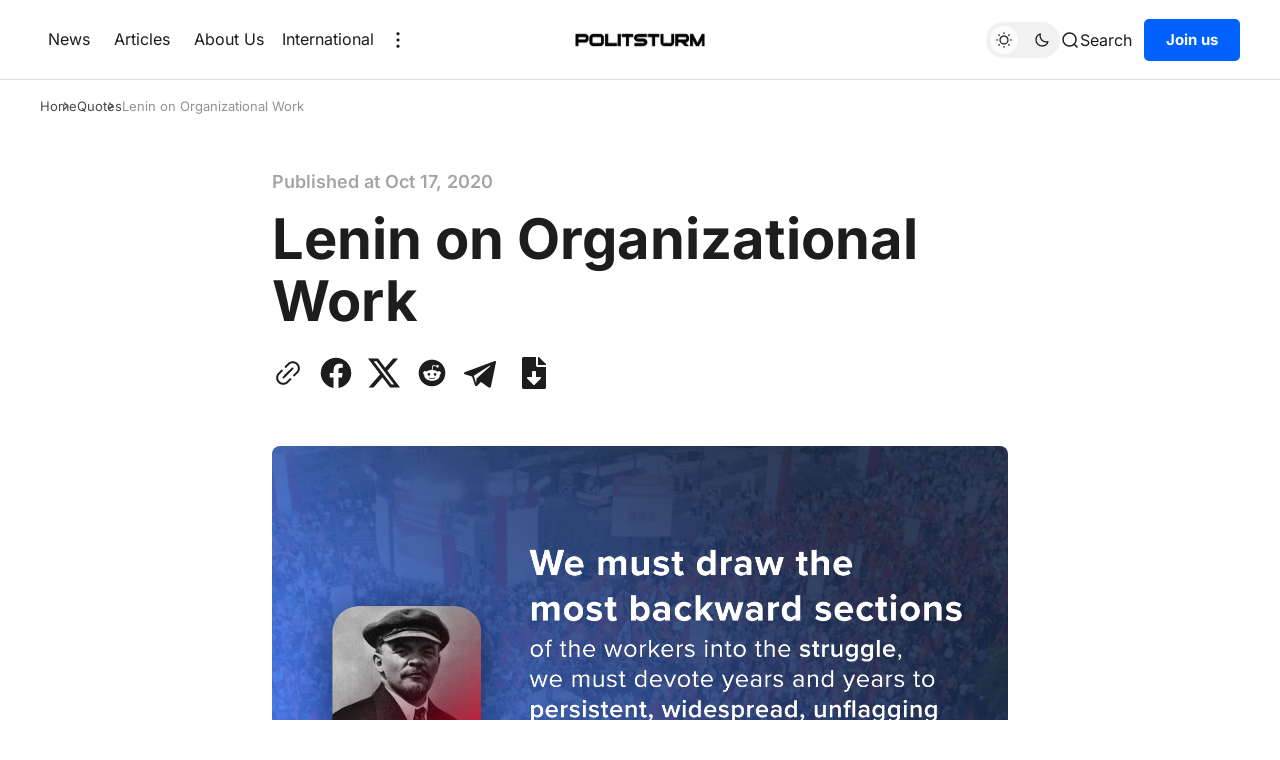

--- FILE ---
content_type: text/html; charset=utf-8
request_url: https://us.politsturm.com/lenin-on-organizational-work
body_size: 10378
content:
<!DOCTYPE html>
<html lang="en-US" data-color-scheme="light">
<head>
    <meta charset="UTF-8">
    
    <link rel="preload" as="font" type="font/woff2" href="/static/files/inter-latin-400-normal.woff2" crossorigin="anonymous" />
    <link rel="preload" as="font" type="font/woff2" href="/static/files/inter-latin-600-normal.woff2" crossorigin="anonymous" />
    <link rel="preload" as="font" type="font/woff2" href="/static/files/inter-latin-700-normal.woff2" crossorigin="anonymous" />
    <title>Lenin on Organizational Work</title>
    <meta name="description" content="We must draw the most backward sections of the workers into the struggle, we must devote years and years to persistent, widespread, unflagging propaganda, agitation and organizational work, building up and reinforcing all forms of proletarian unions and organisations">
    <meta property="og:site_name" content="Politsturm">
    <meta property="og:type" content="website">
    <meta property="og:title" content="Lenin on Organizational Work">
    <meta property="og:description" content="We must draw the most backward sections of the workers into the struggle, we must devote years and years to persistent, widespread, unflagging propaganda, agitation and organizational work, building up and reinforcing all forms of proletarian unions and organisations">
    <meta property="og:image" content="https://d20onx9acoummj.cloudfront.net/2020/10/Quote-9.png">
    <meta name="twitter:card" content="summary_large_image">
    <meta name="twitter:title" content="Lenin on Organizational Work">
    <meta name="twitter:description" content="We must draw the most backward sections of the workers into the struggle, we must devote years and years to persistent, widespread, unflagging propaganda, agitation and organizational work, building up and reinforcing all forms of proletarian unions and organisations">
    <meta name="twitter:image" content="https://d20onx9acoummj.cloudfront.net/2020/10/Quote-9.png">
    <meta property="og:image:width" content="1500">
    <meta property="og:image:height" content="800">
    <meta name="viewport" content="width=device-width, initial-scale=1">

    
    <link rel="stylesheet" type="text/css" href="/static/index-443db1cdf1f07203a981802990820877.css">
    <link rel="icon" type="image/x-icon" href="https://d20onx9acoummj.cloudfront.net/images/2022/11/ico4.png">

    <script src="https://telegram.org/js/telegram-web-app.js"></script>
    
    
    <script defer="defer" src="/static/downloadPosts.js"></script>
    

    <script>
        (function(){
            const savedColorScheme = localStorage.getItem("color-scheme")
            const rootElem = document.querySelector("html");

            if(savedColorScheme) {
                rootElem.setAttribute("data-color-scheme", savedColorScheme);
            } else {
                const prefersUsersScheme = window.matchMedia("(prefers-color-scheme: dark)").matches ? "dark" : "light";
                rootElem.setAttribute("data-color-scheme", prefersUsersScheme);
            }
        })();
    </script>
    <script defer="defer" src="/static/index-f70dad499d76f9049f11289e8ed55a08.js"></script>
</head>
<body>
    <div class="gh-viewport">
        <header id="gh-head" class="gh-head">
    <div class="gh-head-inner gh-container">
        <div class="gh-head-menu">
    <ul class="nav">
        
        <li><a href="/tag/news/">News</a></li>
        
        <li><a href="/tag/articles/">Articles</a></li>
        
        <li><a href="/about-us/">About Us</a></li>
        

        <li class="gh-subnav-icon show">
            International
            <ul class="gh-header-subnav">
                
                <li class="nav-intiernatsional gh-subnav-item">
                    <a href="https://politsturm.com/">Politsturm Russia</a>
                </li>
                
                <li class="nav-intiernatsional gh-subnav-item">
                    <a href="https://ua.politsturm.com/">Politsturm Ukraine</a>
                </li>
                
                <li class="nav-intiernatsional gh-subnav-item">
                    <a href="https://rs.politsturm.com">Politsturm Serbia</a>
                </li>
                
            </ul>
        </li>

        
            <li class="gh-subnav-icon show">
                <svg width="20" height="20" viewBox="0 0 20 20" fill="none" xmlns="http://www.w3.org/2000/svg">
                    <path d="M10 5.375C10.8975 5.375 11.625 4.64746 11.625 3.75C11.625 2.85254 10.8975 2.125 10 2.125C9.10254 2.125 8.375 2.85254 8.375 3.75C8.375 4.64746 9.10254 5.375 10 5.375Z"
                        fill="#1D1D1F"></path>
                    <path d="M10 11.625C10.8975 11.625 11.625 10.8975 11.625 10C11.625 9.10254 10.8975 8.375 10 8.375C9.10254 8.375 8.375 9.10254 8.375 10C8.375 10.8975 9.10254 11.625 10 11.625Z"
                        fill="#1D1D1F"></path>
                    <path d="M10 17.875C10.8975 17.875 11.625 17.1475 11.625 16.25C11.625 15.3525 10.8975 14.625 10 14.625C9.10254 14.625 8.375 15.3525 8.375 16.25C8.375 17.1475 9.10254 17.875 10 17.875Z"
                        fill="#1D1D1F"></path>
                </svg>
                <ul class="gh-header-subnav">
                    
                        <li class="nav-intiernatsional gh-subnav-item">
                            <a href="/tag/posters/">Posters</a>
                        </li>
                    
                        <li class="nav-intiernatsional gh-subnav-item">
                            <a href="/program/">Program</a>
                        </li>
                    
                        <li class="nav-intiernatsional gh-subnav-item">
                            <a href="/support">Support</a>
                        </li>
                    
                </ul>
            </li>
        
    </ul>
</div>

        <div class="gh-head-brand-socials-wrapper">
            <button class="gh-burger-btn" aria-label="Menu">
                <svg width="40" height="40" viewBox="0 0 40 40" fill="none" xmlns="http://www.w3.org/2000/svg">
                    <path d="M8 16H32" stroke="#1D1D1F" stroke-width="1.5" stroke-linecap="round"></path>
                    <path d="M8 24H24" stroke="#1D1D1F" stroke-width="1.5" stroke-linecap="round"></path>
                </svg>
            </button>
        </div>

        <div class="gh-head-brand">
            <a class="gh-site-logo gh-site-logo-has-DM-logo" href="/" aria-label="Home">
                <img src="https://d20onx9acoummj.cloudfront.net/2023/08/5454545.webp" alt="Политштурм icon" class="gh-site-logo-img-dark-mode">
                <img src="https://d20onx9acoummj.cloudfront.net/2023/08/675858588.webp" alt="Политштурм icon" class="gh-site-logo-img">
            </a>
        </div>

        <div class="gh-head-actions">
            <div class="gh-head-actions-list">
                <button class="gh-dark-mode-toggle-btn" aria-label="Toggle theme">
                    <svg width="18" height="18" viewBox="0 0 18 18" fill="none" xmlns="http://www.w3.org/2000/svg" class="gh-sun-icon">
                        <path d="M8.99999 2.2966V1.80005M8.99999 16.2001V15.7035M15.7034 9.00005H16.2M1.79999 9.00005H2.29654M13.7405 4.26005L14.0916 3.90894M3.90836 14.0912L4.25947 13.7401M13.7405 13.74L14.0916 14.0912M3.90836 3.9089L4.25947 4.26002M12.9627 8.97289C12.9627 11.1668 11.1842 12.9453 8.99029 12.9453C6.79639 12.9453 5.01788 11.1668 5.01788 8.97289C5.01788 6.77899 6.79639 5.00048 8.99029 5.00048C11.1842 5.00048 12.9627 6.77899 12.9627 8.97289Z"
                            stroke="#1D1D1F" stroke-width="1.3" stroke-linecap="round"></path>
                    </svg>
                    <svg width="18" height="18" viewBox="0 0 18 18" fill="none" xmlns="http://www.w3.org/2000/svg" class="gh-moon-icon">
                        <path d="M15 10.6498C14.4361 10.8208 13.8378 10.9128 13.218 10.9128C9.83172 10.9128 7.0866 8.16764 7.0866 4.78131C7.0866 4.16179 7.17848 3.56372 7.34936 3C4.8322 3.76338 3 6.10197 3 8.86851C3 12.2548 5.74511 15 9.13138 15C11.8981 15 14.2369 13.1674 15 10.6498Z"
                            stroke="#1D1D1F" stroke-width="1.3" stroke-linejoin="round"></path>
                    </svg>
                </button>
                <button class="gh-search js-search-button" title="Search" data-ghost-search="">
                     <svg
    width="20"
    height="20"
    viewBox="0 0 20 20"
    fill="none"
    xmlns="http://www.w3.org/2000/svg"
>
    <path
        d="M14.1057 14.2L17 17M16.0667 9.53333C16.0667 13.1416 13.1416 16.0667 9.53333 16.0667C5.92507 16.0667 3 13.1416 3 9.53333C3 5.92507 5.92507 3 9.53333 3C13.1416 3 16.0667 5.92507 16.0667 9.53333Z"
        stroke="#1D1D1F"
        stroke-width="1.5"
        stroke-linecap="round"
    />
</svg>
                    <span>Search</span>
                </button>
                
    <a class="gh-main-button gh-member-button" href="https://docs.google.com/forms/d/e/1FAIpQLSdPySwTpwMcX0f3qlBlDZ3adYeOPkztpF4JvbHK1jX-CLXFKA/viewform">Join us</a>

            </div>
        </div>

    </div>
    <div class="gh-mobile-menu">
    <div class="gh-mobile-menu__header">
        <a class="gh-site-logo gh-site-logo-has-DM-logo" href="/" aria-label="Home">
            <img src="https://d20onx9acoummj.cloudfront.net/2023/08/675858588.webp" alt="icon" class="gh-site-logo-img">
            <img src="https://d20onx9acoummj.cloudfront.net/2023/08/5454545.webp" alt="icon" class="gh-site-logo-img-dark-mode">
        </a>
        <button class="gh-mobile-menu__close-btn js-close-mobile-menu-btn" aria-label="Close menu">
            <svg width="24" height="24" viewBox="0 0 24 24" fill="none" xmlns="http://www.w3.org/2000/svg">
    <path d="M19 5L5 19M19 19L5 5" stroke="#1D1D1F" stroke-width="2" stroke-linecap="round" />
</svg>
        </button>
    </div>
    <div class="gh-mobile-menu-main">
        <nav class="gh-mobile-menu__nav">
            <ul class="gh-mobile-menu__nav-list">
                
                    <li class="gh-mobile-menu__nav-item">
                        <a href="/tag/news/">
                            News
                        </a>
                    </li>
                
                    <li class="gh-mobile-menu__nav-item">
                        <a href="/tag/articles/">
                            Articles
                        </a>
                    </li>
                
                    <li class="gh-mobile-menu__nav-item">
                        <a href="/about-us/">
                            About Us
                        </a>
                    </li>
                
                    <li class="gh-mobile-menu__nav-item">
                        <a href="/tag/posters/">
                            Posters
                        </a>
                    </li>
                
                    <li class="gh-mobile-menu__nav-item">
                        <a href="/program/">
                            Program
                        </a>
                    </li>
                
                    <li class="gh-mobile-menu__nav-item">
                        <a href="/support">
                            Support
                        </a>
                    </li>
                
                
                    <li class="gh-mobile-menu__nav-item">
                        <a href="https://politsturm.com/">
                            Politsturm Russia
                        </a>
                    </li>
                
                    <li class="gh-mobile-menu__nav-item">
                        <a href="https://ua.politsturm.com/">
                            Politsturm Ukraine
                        </a>
                    </li>
                
                    <li class="gh-mobile-menu__nav-item">
                        <a href="https://rs.politsturm.com">
                            Politsturm Serbia
                        </a>
                    </li>
                
                <li>
                    
    <a class="gh-main-button gh-member-button" href="https://docs.google.com/forms/d/e/1FAIpQLSdPySwTpwMcX0f3qlBlDZ3adYeOPkztpF4JvbHK1jX-CLXFKA/viewform">Join us</a>

                </li>
            </ul>
        </nav>
    </div>
    <div class="gh-mobile-menu__footer">
        <div class="gh-social-icons">
    
        <a href="https://www.facebook.com/PolitsturmIntl" target="_blank" rel="noopener noreferrer" aria-label="Politsturm on Facebook">
            <svg width="28" height="28" viewBox="0 0 28 28" fill="none" xmlns="http://www.w3.org/2000/svg">
<path d="M14 0.666748C6.63596 0.666748 0.666626 6.63608 0.666626 14.0001C0.666626 20.6547 5.54262 26.1707 11.9173 27.1721V17.8534H8.53063V14.0001H11.9173V11.0627C11.9173 7.72141 13.9066 5.87608 16.9533 5.87608C18.412 5.87608 19.9373 6.13608 19.9373 6.13608V9.41608H18.2573C16.6 9.41608 16.084 10.4441 16.084 11.4987V14.0001H19.7813L19.1906 17.8534H16.084V27.1721C22.4573 26.1721 27.3333 20.6534 27.3333 14.0001C27.3333 6.63608 21.364 0.666748 14 0.666748Z" fill="#1D1D1F"/>
</svg>
        </a>
    

    
        <a href="https://twitter.com/PolitsturmInter" target="_blank" rel="noopener noreferrer" aria-label="Politsturm on Twitter">
            <svg xmlns="http://www.w3.org/2000/svg" width="16" height="16" fill="currentColor" class="bi bi-twitter-x"
    viewBox="0 0 16 16">
    <path
        d="M12.6.75h2.454l-5.36 6.142L16 15.25h-4.937l-3.867-5.07-4.425 5.07H.316l5.733-6.57L0 .75h5.063l3.495 4.633L12.601.75Zm-.86 13.028h1.36L4.323 2.145H2.865z" />
</svg>
        </a>
    

    
        <a href="https://t.me/politsturm_international" target="_blank" rel="noopener noreferrer" aria-label="Politsturm on Telegram">
            <svg
  width="24px"
  height="24px"
  version="1.1"
  xmlns="http://www.w3.org/2000/svg"
  style="
    fill-rule: evenodd;
    clip-rule: evenodd;
    stroke-linejoin: round;
    stroke-miterlimit: 1.41421;
  "
  viewBox="0 0 24 24"
>
  <path
    d="M18.384,22.779c0.322,0.228 0.737,0.285 1.107,0.145c0.37,-0.141 0.642,-0.457 0.724,-0.84c0.869,-4.084 2.977,-14.421 3.768,-18.136c0.06,-0.28 -0.04,-0.571 -0.26,-0.758c-0.22,-0.187 -0.525,-0.241 -0.797,-0.14c-4.193,1.552 -17.106,6.397 -22.384,8.35c-0.335,0.124 -0.553,0.446 -0.542,0.799c0.012,0.354 0.25,0.661 0.593,0.764c2.367,0.708 5.474,1.693 5.474,1.693c0,0 1.452,4.385 2.209,6.615c0.095,0.28 0.314,0.5 0.603,0.576c0.288,0.075 0.596,-0.004 0.811,-0.207c1.216,-1.148 3.096,-2.923 3.096,-2.923c0,0 3.572,2.619 5.598,4.062Zm-11.01,-8.677l1.679,5.538l0.373,-3.507c0,0 6.487,-5.851 10.185,-9.186c0.108,-0.098 0.123,-0.262 0.033,-0.377c-0.089,-0.115 -0.253,-0.142 -0.376,-0.064c-4.286,2.737 -11.894,7.596 -11.894,7.596Z"
  />
</svg>
        </a>
    

    
        <a href="https://www.youtube.com/@PS_Inter" target="_blank" rel="noopener noreferrer" aria-label="Politsturm on YouTube">
            <svg xmlns="http://www.w3.org/2000/svg" width="24" height="24" viewBox="0 0 24 24"><path d="M12 0c-6.627 0-12 5.373-12 12s5.373 12 12 12 12-5.373 12-12-5.373-12-12-12zm4.441 16.892c-2.102.144-6.784.144-8.883 0-2.276-.156-2.541-1.27-2.558-4.892.017-3.629.285-4.736 2.558-4.892 2.099-.144 6.782-.144 8.883 0 2.277.156 2.541 1.27 2.559 4.892-.018 3.629-.285 4.736-2.559 4.892zm-6.441-7.234l4.917 2.338-4.917 2.346v-4.684z"/></svg>
        </a>
    

    

    

    
        <a href="https://discord.gg/pvfeUYg" target="_blank" rel="noopener noreferrer" aria-label="Politsturm on Discord">
            <svg xmlns="http://www.w3.org/2000/svg" x="0px" y="0px" width="100" height="100" viewBox="0 0 50 50">
<path d="M 41.625 10.769531 C 37.644531 7.566406 31.347656 7.023438 31.078125 7.003906 C 30.660156 6.96875 30.261719 7.203125 30.089844 7.589844 C 30.074219 7.613281 29.9375 7.929688 29.785156 8.421875 C 32.417969 8.867188 35.652344 9.761719 38.578125 11.578125 C 39.046875 11.867188 39.191406 12.484375 38.902344 12.953125 C 38.710938 13.261719 38.386719 13.429688 38.050781 13.429688 C 37.871094 13.429688 37.6875 13.378906 37.523438 13.277344 C 32.492188 10.15625 26.210938 10 25 10 C 23.789063 10 17.503906 10.15625 12.476563 13.277344 C 12.007813 13.570313 11.390625 13.425781 11.101563 12.957031 C 10.808594 12.484375 10.953125 11.871094 11.421875 11.578125 C 14.347656 9.765625 17.582031 8.867188 20.214844 8.425781 C 20.0625 7.929688 19.925781 7.617188 19.914063 7.589844 C 19.738281 7.203125 19.34375 6.960938 18.921875 7.003906 C 18.652344 7.023438 12.355469 7.566406 8.320313 10.8125 C 6.214844 12.761719 2 24.152344 2 34 C 2 34.175781 2.046875 34.34375 2.132813 34.496094 C 5.039063 39.605469 12.972656 40.941406 14.78125 41 C 14.789063 41 14.800781 41 14.8125 41 C 15.132813 41 15.433594 40.847656 15.621094 40.589844 L 17.449219 38.074219 C 12.515625 36.800781 9.996094 34.636719 9.851563 34.507813 C 9.4375 34.144531 9.398438 33.511719 9.765625 33.097656 C 10.128906 32.683594 10.761719 32.644531 11.175781 33.007813 C 11.234375 33.0625 15.875 37 25 37 C 34.140625 37 38.78125 33.046875 38.828125 33.007813 C 39.242188 32.648438 39.871094 32.683594 40.238281 33.101563 C 40.601563 33.515625 40.5625 34.144531 40.148438 34.507813 C 40.003906 34.636719 37.484375 36.800781 32.550781 38.074219 L 34.378906 40.589844 C 34.566406 40.847656 34.867188 41 35.1875 41 C 35.199219 41 35.210938 41 35.21875 41 C 37.027344 40.941406 44.960938 39.605469 47.867188 34.496094 C 47.953125 34.34375 48 34.175781 48 34 C 48 24.152344 43.785156 12.761719 41.625 10.769531 Z M 18.5 30 C 16.566406 30 15 28.210938 15 26 C 15 23.789063 16.566406 22 18.5 22 C 20.433594 22 22 23.789063 22 26 C 22 28.210938 20.433594 30 18.5 30 Z M 31.5 30 C 29.566406 30 28 28.210938 28 26 C 28 23.789063 29.566406 22 31.5 22 C 33.433594 22 35 23.789063 35 26 C 35 28.210938 33.433594 30 31.5 30 Z"></path>
</svg>
        </a>
    

    
        <a href="https://www.reddit.com/r/Politsturm/" target="_blank" rel="noopener noreferrer" aria-label="Politsturm on Reddit">
            <svg width="32" height="32" viewBox="0 0 32 32" fill="none" xmlns="http://www.w3.org/2000/svg">
<path d="M16.0013 29.3334C8.6375 29.3334 2.66797 23.3638 2.66797 16.0001C2.66797 8.63628 8.6375 2.66675 16.0013 2.66675C23.3651 2.66675 29.3347 8.63628 29.3347 16.0001C29.3347 23.3638 23.3651 29.3334 16.0013 29.3334ZM24.8947 16.0001C24.8667 15.2334 24.3909 14.5547 23.6797 14.2667C22.9687 13.9789 22.1548 14.1355 21.6013 14.6667C20.0845 13.6357 18.3016 13.0661 16.468 13.0267L17.3347 8.86675L20.188 9.46675C20.258 10.1181 20.7909 10.622 21.4452 10.6557C22.0993 10.6894 22.6812 10.2428 22.8177 9.60204C22.9543 8.96133 22.6051 8.31634 21.994 8.08034C21.3829 7.84432 20.6908 8.08723 20.3613 8.65341L17.0947 8.00008C16.9867 7.9764 16.8739 7.99692 16.7811 8.05704C16.6884 8.11716 16.6237 8.21189 16.6013 8.32008L15.6147 12.9467C13.7585 12.9747 11.951 13.5447 10.4146 14.5867C9.85296 14.0582 9.03224 13.9111 8.322 14.2118C7.61176 14.5123 7.14592 15.2038 7.13422 15.975C7.12253 16.7461 7.56717 17.4514 8.26797 17.7734C8.25296 17.9687 8.25296 18.1647 8.26797 18.3601C8.26797 21.3467 11.748 23.7734 16.0413 23.7734C20.3347 23.7734 23.8147 21.3467 23.8147 18.3601C23.8296 18.1647 23.8296 17.9687 23.8147 17.7734C24.4861 17.4397 24.9063 16.7498 24.8947 16.0001ZM11.5613 17.3334C11.5613 16.597 12.1582 16.0001 12.8946 16.0001C13.6311 16.0001 14.228 16.597 14.228 17.3334C14.228 18.0698 13.6311 18.6667 12.8946 18.6667C12.541 18.6667 12.2019 18.5262 11.9518 18.2762C11.7018 18.0262 11.5613 17.687 11.5613 17.3334ZM19.308 21.0001C18.362 21.713 17.1981 22.0758 16.0147 22.0267C14.8312 22.0758 13.6673 21.713 12.7213 21.0001C12.6038 20.857 12.6141 20.6481 12.745 20.5171C12.8759 20.3862 13.0848 20.3759 13.228 20.4934C14.0296 21.0814 15.0081 21.3778 16.0013 21.3334C16.9957 21.3875 17.9788 21.1006 18.788 20.5201C18.8832 20.4271 19.0208 20.3922 19.1489 20.4282C19.2769 20.4643 19.3761 20.5659 19.4089 20.6949C19.4417 20.8238 19.4032 20.9605 19.308 21.0534V21.0001ZM19.068 18.7201C18.3316 18.7201 17.7347 18.1231 17.7347 17.3867C17.7347 16.6503 18.3316 16.0534 19.068 16.0534C19.8044 16.0534 20.4013 16.6503 20.4013 17.3867C20.416 17.7518 20.2801 18.107 20.0256 18.369C19.7709 18.6311 19.42 18.7774 19.0547 18.7734L19.068 18.7201Z" fill="#1D1D1F"/>
</svg>
        </a>
    
</div>
        <button class="gh-dark-mode-toggle-btn" aria-label="Toggle theme">
            <svg
    width="18"
    height="18"
    viewBox="0 0 18 18"
    fill="none"
    xmlns="http://www.w3.org/2000/svg"
    class="gh-sun-icon"
>
    <path
        d="M8.99999 2.2966V1.80005M8.99999 16.2001V15.7035M15.7034 9.00005H16.2M1.79999 9.00005H2.29654M13.7405 4.26005L14.0916 3.90894M3.90836 14.0912L4.25947 13.7401M13.7405 13.74L14.0916 14.0912M3.90836 3.9089L4.25947 4.26002M12.9627 8.97289C12.9627 11.1668 11.1842 12.9453 8.99029 12.9453C6.79639 12.9453 5.01788 11.1668 5.01788 8.97289C5.01788 6.77899 6.79639 5.00048 8.99029 5.00048C11.1842 5.00048 12.9627 6.77899 12.9627 8.97289Z"
        stroke="#1D1D1F"
        stroke-width="1.3"
        stroke-linecap="round"
    />
</svg>
            <svg
    width="18"
    height="18"
    viewBox="0 0 18 18"
    fill="none"
    xmlns="http://www.w3.org/2000/svg"
    class="gh-moon-icon"
>
    <path
        d="M15 10.6498C14.4361 10.8208 13.8378 10.9128 13.218 10.9128C9.83172 10.9128 7.0866 8.16764 7.0866 4.78131C7.0866 4.16179 7.17848 3.56372 7.34936 3C4.8322 3.76338 3 6.10197 3 8.86851C3 12.2548 5.74511 15 9.13138 15C11.8981 15 14.2369 13.1674 15 10.6498Z"
        stroke="#1D1D1F"
        stroke-width="1.3"
        stroke-linejoin="round"
    />
</svg>
        </button>
    </div>
</div>
    <div class="gh-overlay"></div>
</header>
        <div id="content">
            
    <main class="gh-container gh-article-page-wrapper gh-article-page-base-wrapper">
        
            <ul class="gh-breadcrumbs">
    <li class="gh-breadcrumb-item"><a href="/">Home</a></li>
    
        <li class="gh-breadcrumb-item">
            <a href="/tag/quotes/">
                Quotes
            </a>
        </li>
    
    <li class="gh-breadcrumb-item">
        <a href="/lenin-on-organizational-work">
            
                Lenin on Organizational Work
            
        </a>
    </li>
</ul>
        

        <article class="gh-article-page post gh-read-next-post tag-quotes">
            <div class="gh-article-page-header">
                <div class="gh-article-page-header__info">
                    
                        <span class="gh-post-meta">Published at
                            <time datetime="2020-10-17">Oct 17, 2020</time>
                        </span>
                    

                    
                </div>
                <h1 class="gh-article-page-heading">Lenin on Organizational Work</h1>
                    
                    
                    
                
                    
                    <div class="gh-article-page-share-block">
    <button class="gh-article-share-btn copyToClipboardBtn" aria-label="Copy link to clipboard">
        <svg width="32" height="32" fill="none" viewbox="0 0 32 32" xmlns="http://www.w3.org/2000/svg">
    <path
        d="M19.92 4.271a7.21 7.21 0 0 0-2.832 1.017c-.615.385-1.224.938-2.934 2.665-1.531 1.546-1.614 1.657-1.549 2.06.069.425.608.92 1.001.92.11 0 .267-.025.349-.056.082-.031.941-.842 1.91-1.802.969-.961 1.882-1.833 2.028-1.939.529-.381 1.326-.718 2-.845.441-.083 1.364-.082 1.814.001a5.106 5.106 0 0 1 2.752 1.502c.627.649.993 1.292 1.26 2.216.102.353.121.543.121 1.243 0 .909-.078 1.298-.399 2.006-.33.727-.612 1.064-2.435 2.902-.975.984-1.798 1.855-1.829 1.937a1.16 1.16 0 0 0-.057.35c0 .392.496.931.92 1 .403.066.514-.018 2.06-1.549a72.228 72.228 0 0 0 1.908-1.945c1.254-1.4 1.835-2.883 1.84-4.701.005-1.879-.651-3.499-1.965-4.857a7.057 7.057 0 0 0-3.758-2.048c-.559-.107-1.645-.144-2.205-.077m.133 6.272c-.219.103-9.32 9.174-9.488 9.457-.165.278-.149.614.045.92.224.353.537.547.884.547.242 0 .31-.028.564-.224.451-.35 9.199-9.14 9.304-9.35.118-.233.116-.599-.004-.788-.356-.562-.851-.775-1.305-.562m-10.56 2.072c-.217.096-3.532 3.402-3.903 3.892a7.085 7.085 0 0 0-1.187 2.34c-.198.684-.252 1.091-.253 1.9-.001 1.899.654 3.503 1.994 4.884 1.426 1.469 3.096 2.177 5.109 2.166 1.108-.007 2.03-.21 2.958-.653.913-.436 1.177-.656 3.161-2.629 1.034-1.028 1.916-1.946 1.96-2.04.124-.26.101-.503-.073-.778-.336-.53-.846-.723-1.298-.491-.096.048-.978.885-1.961 1.859-.983.975-1.903 1.85-2.044 1.945a5.26 5.26 0 0 1-1.682.707c-.628.13-1.74.111-2.301-.04-.882-.237-1.555-.623-2.246-1.289-.756-.728-1.154-1.389-1.445-2.394-.103-.357-.122-.545-.122-1.247 0-.703.019-.89.122-1.248a5.463 5.463 0 0 1 .739-1.57c.138-.196 1.037-1.148 1.998-2.116.961-.968 1.773-1.828 1.804-1.91.103-.27.068-.534-.104-.794-.308-.466-.823-.673-1.226-.494"
        fill-rule="evenodd" fill="#000" />
</svg>
        <span class="copyToClipboardBtn__success">Link copied!</span>
        <span class="copyToClipboardBtn__fail">Copy failed!</span>
    </button>
    
        <a class="gh-article-share-btn gh-article-share-btn--facebook" href="https://www.facebook.com/sharer.php?u=https://us.politsturm.com/lenin-on-organizational-work" target="_blank" rel="noopener" aria-label="Share on Facebook">
            <svg width="28" height="28" viewBox="0 0 28 28" fill="none" xmlns="http://www.w3.org/2000/svg">
<path d="M14 0.666748C6.63596 0.666748 0.666626 6.63608 0.666626 14.0001C0.666626 20.6547 5.54262 26.1707 11.9173 27.1721V17.8534H8.53063V14.0001H11.9173V11.0627C11.9173 7.72141 13.9066 5.87608 16.9533 5.87608C18.412 5.87608 19.9373 6.13608 19.9373 6.13608V9.41608H18.2573C16.6 9.41608 16.084 10.4441 16.084 11.4987V14.0001H19.7813L19.1906 17.8534H16.084V27.1721C22.4573 26.1721 27.3333 20.6534 27.3333 14.0001C27.3333 6.63608 21.364 0.666748 14 0.666748Z" fill="#1D1D1F"/>
</svg>
        </a>
    
    
        <a class="gh-article-share-btn" href="https://twitter.com/intent/tweet?url=https://us.politsturm.com/lenin-on-organizational-work&amp;text=Lenin%20on%20Organizational%20Work" target="_blank" rel="noopener" aria-label="Share on Twitter">
            <svg xmlns="http://www.w3.org/2000/svg" width="16" height="16" fill="currentColor" class="bi bi-twitter-x"
    viewBox="0 0 16 16">
    <path
        d="M12.6.75h2.454l-5.36 6.142L16 15.25h-4.937l-3.867-5.07-4.425 5.07H.316l5.733-6.57L0 .75h5.063l3.495 4.633L12.601.75Zm-.86 13.028h1.36L4.323 2.145H2.865z" />
</svg>
        </a>
    
    
        <a class="gh-article-share-btn" href="https://reddit.com/submit?url=https://us.politsturm.com/lenin-on-organizational-work&amp;media=&amp;description=Lenin%20on%20Organizational%20Work" target="_blank" rel="noopener" data-pin-do="none" aria-label="Share on Reddit">
            <svg width="32" height="32" viewBox="0 0 32 32" fill="none" xmlns="http://www.w3.org/2000/svg">
<path d="M16.0013 29.3334C8.6375 29.3334 2.66797 23.3638 2.66797 16.0001C2.66797 8.63628 8.6375 2.66675 16.0013 2.66675C23.3651 2.66675 29.3347 8.63628 29.3347 16.0001C29.3347 23.3638 23.3651 29.3334 16.0013 29.3334ZM24.8947 16.0001C24.8667 15.2334 24.3909 14.5547 23.6797 14.2667C22.9687 13.9789 22.1548 14.1355 21.6013 14.6667C20.0845 13.6357 18.3016 13.0661 16.468 13.0267L17.3347 8.86675L20.188 9.46675C20.258 10.1181 20.7909 10.622 21.4452 10.6557C22.0993 10.6894 22.6812 10.2428 22.8177 9.60204C22.9543 8.96133 22.6051 8.31634 21.994 8.08034C21.3829 7.84432 20.6908 8.08723 20.3613 8.65341L17.0947 8.00008C16.9867 7.9764 16.8739 7.99692 16.7811 8.05704C16.6884 8.11716 16.6237 8.21189 16.6013 8.32008L15.6147 12.9467C13.7585 12.9747 11.951 13.5447 10.4146 14.5867C9.85296 14.0582 9.03224 13.9111 8.322 14.2118C7.61176 14.5123 7.14592 15.2038 7.13422 15.975C7.12253 16.7461 7.56717 17.4514 8.26797 17.7734C8.25296 17.9687 8.25296 18.1647 8.26797 18.3601C8.26797 21.3467 11.748 23.7734 16.0413 23.7734C20.3347 23.7734 23.8147 21.3467 23.8147 18.3601C23.8296 18.1647 23.8296 17.9687 23.8147 17.7734C24.4861 17.4397 24.9063 16.7498 24.8947 16.0001ZM11.5613 17.3334C11.5613 16.597 12.1582 16.0001 12.8946 16.0001C13.6311 16.0001 14.228 16.597 14.228 17.3334C14.228 18.0698 13.6311 18.6667 12.8946 18.6667C12.541 18.6667 12.2019 18.5262 11.9518 18.2762C11.7018 18.0262 11.5613 17.687 11.5613 17.3334ZM19.308 21.0001C18.362 21.713 17.1981 22.0758 16.0147 22.0267C14.8312 22.0758 13.6673 21.713 12.7213 21.0001C12.6038 20.857 12.6141 20.6481 12.745 20.5171C12.8759 20.3862 13.0848 20.3759 13.228 20.4934C14.0296 21.0814 15.0081 21.3778 16.0013 21.3334C16.9957 21.3875 17.9788 21.1006 18.788 20.5201C18.8832 20.4271 19.0208 20.3922 19.1489 20.4282C19.2769 20.4643 19.3761 20.5659 19.4089 20.6949C19.4417 20.8238 19.4032 20.9605 19.308 21.0534V21.0001ZM19.068 18.7201C18.3316 18.7201 17.7347 18.1231 17.7347 17.3867C17.7347 16.6503 18.3316 16.0534 19.068 16.0534C19.8044 16.0534 20.4013 16.6503 20.4013 17.3867C20.416 17.7518 20.2801 18.107 20.0256 18.369C19.7709 18.6311 19.42 18.7774 19.0547 18.7734L19.068 18.7201Z" fill="#1D1D1F"/>
</svg>
        </a>
    
    
        <a class="gh-article-share-btn" href="https://t.me/share/url?url=https://us.politsturm.com/lenin-on-organizational-work" target="_blank" rel="noopener" aria-label="Share on Telegram">
            <svg
  width="24px"
  height="24px"
  version="1.1"
  xmlns="http://www.w3.org/2000/svg"
  style="
    fill-rule: evenodd;
    clip-rule: evenodd;
    stroke-linejoin: round;
    stroke-miterlimit: 1.41421;
  "
  viewBox="0 0 24 24"
>
  <path
    d="M18.384,22.779c0.322,0.228 0.737,0.285 1.107,0.145c0.37,-0.141 0.642,-0.457 0.724,-0.84c0.869,-4.084 2.977,-14.421 3.768,-18.136c0.06,-0.28 -0.04,-0.571 -0.26,-0.758c-0.22,-0.187 -0.525,-0.241 -0.797,-0.14c-4.193,1.552 -17.106,6.397 -22.384,8.35c-0.335,0.124 -0.553,0.446 -0.542,0.799c0.012,0.354 0.25,0.661 0.593,0.764c2.367,0.708 5.474,1.693 5.474,1.693c0,0 1.452,4.385 2.209,6.615c0.095,0.28 0.314,0.5 0.603,0.576c0.288,0.075 0.596,-0.004 0.811,-0.207c1.216,-1.148 3.096,-2.923 3.096,-2.923c0,0 3.572,2.619 5.598,4.062Zm-11.01,-8.677l1.679,5.538l0.373,-3.507c0,0 6.487,-5.851 10.185,-9.186c0.108,-0.098 0.123,-0.262 0.033,-0.377c-0.089,-0.115 -0.253,-0.142 -0.376,-0.064c-4.286,2.737 -11.894,7.596 -11.894,7.596Z"
  />
</svg>
        </a>
        
    
        <div class="gh-article-share-btn download-button">
  <button type="button" class="download-button__toggle-button">
    
<?xml version="1.0" encoding="utf-8"?>
<svg fill="#000000" width="32px" height="32px" viewBox="-64 0 512 512" xmlns="http://www.w3.org/2000/svg">
<path d="M224 136V0H24C10.7 0 0 10.7 0 24v464c0 13.3 10.7 24 24 24h336c13.3 0 24-10.7 24-24V160H248c-13.2 0-24-10.8-24-24zm76.45 211.36l-96.42 95.7c-6.65 6.61-17.39 6.61-24.04 0l-96.42-95.7C73.42 337.29 80.54 320 94.82 320H160v-80c0-8.84 7.16-16 16-16h32c8.84 0 16 7.16 16 16v80h65.18c14.28 0 21.4 17.29 11.27 27.36zM377 105L279.1 7c-4.5-4.5-10.6-7-17-7H256v128h128v-6.1c0-6.3-2.5-12.4-7-16.9z"/>
</svg>
  </button>

  <div class="download-button__dropdown dspl-none">
    <a
      class="download-button__download-link"
      href="/lenin-on-organizational-work.docx"
      download="Lenin on Organizational Work"
      title="download docx"
      aria-label="download lenin-on-organizational-work post"
    >
      docx
    </a>
    <a
      class="download-button__download-link"
      href="/lenin-on-organizational-work.epub"
      download="Lenin on Organizational Work"
      title="download epub"
      aria-label="download lenin-on-organizational-work post"
    >
      epub
    </a>
  </div>
</div>
        
</div>
                
                
                    <figure class="gh-article-page-feature-image">
                        <picture>
                            <img src="https://d20onx9acoummj.cloudfront.net/2020/10/Quote-9.png" alt="Lenin on Organizational Work" />
                        </picture>
                            
                    </figure>
                
            </div>
            
            <div class="gh-article-page-content js-article-content">
                <!--kg-card-begin: html--><p>We must draw the most backward sections of the workers into the struggle, we must devote years and years to persistent, widespread, unflagging propaganda, <!--more-->agitation and organizational work, building up and reinforcing all forms of proletarian unions and organisations.</p>
<p><strong>Vladimir Lenin, The Lessons of the Revolution.</strong></p>
<!--kg-card-end: html-->
            </div>
            
            <div class="gh-article-page-footer">
                <div class="gh-article-page-footer__meta">
                    
                        <span class="gh-post-meta gh-post-meta--article-header">Published at
                            <time datetime="2020-10-17">Oct 17, 2020</time>
                        </span>
                    
                    <div class="gh-card-tags">
                        
                            <a class="gh-card-tag" href="/tag/quotes/">Quotes</a>
                        
                    </div>
                    
                        <div class="gh-article-page-share-block">
    <button class="gh-article-share-btn copyToClipboardBtn" aria-label="Copy link to clipboard">
        <svg width="32" height="32" fill="none" viewbox="0 0 32 32" xmlns="http://www.w3.org/2000/svg">
    <path
        d="M19.92 4.271a7.21 7.21 0 0 0-2.832 1.017c-.615.385-1.224.938-2.934 2.665-1.531 1.546-1.614 1.657-1.549 2.06.069.425.608.92 1.001.92.11 0 .267-.025.349-.056.082-.031.941-.842 1.91-1.802.969-.961 1.882-1.833 2.028-1.939.529-.381 1.326-.718 2-.845.441-.083 1.364-.082 1.814.001a5.106 5.106 0 0 1 2.752 1.502c.627.649.993 1.292 1.26 2.216.102.353.121.543.121 1.243 0 .909-.078 1.298-.399 2.006-.33.727-.612 1.064-2.435 2.902-.975.984-1.798 1.855-1.829 1.937a1.16 1.16 0 0 0-.057.35c0 .392.496.931.92 1 .403.066.514-.018 2.06-1.549a72.228 72.228 0 0 0 1.908-1.945c1.254-1.4 1.835-2.883 1.84-4.701.005-1.879-.651-3.499-1.965-4.857a7.057 7.057 0 0 0-3.758-2.048c-.559-.107-1.645-.144-2.205-.077m.133 6.272c-.219.103-9.32 9.174-9.488 9.457-.165.278-.149.614.045.92.224.353.537.547.884.547.242 0 .31-.028.564-.224.451-.35 9.199-9.14 9.304-9.35.118-.233.116-.599-.004-.788-.356-.562-.851-.775-1.305-.562m-10.56 2.072c-.217.096-3.532 3.402-3.903 3.892a7.085 7.085 0 0 0-1.187 2.34c-.198.684-.252 1.091-.253 1.9-.001 1.899.654 3.503 1.994 4.884 1.426 1.469 3.096 2.177 5.109 2.166 1.108-.007 2.03-.21 2.958-.653.913-.436 1.177-.656 3.161-2.629 1.034-1.028 1.916-1.946 1.96-2.04.124-.26.101-.503-.073-.778-.336-.53-.846-.723-1.298-.491-.096.048-.978.885-1.961 1.859-.983.975-1.903 1.85-2.044 1.945a5.26 5.26 0 0 1-1.682.707c-.628.13-1.74.111-2.301-.04-.882-.237-1.555-.623-2.246-1.289-.756-.728-1.154-1.389-1.445-2.394-.103-.357-.122-.545-.122-1.247 0-.703.019-.89.122-1.248a5.463 5.463 0 0 1 .739-1.57c.138-.196 1.037-1.148 1.998-2.116.961-.968 1.773-1.828 1.804-1.91.103-.27.068-.534-.104-.794-.308-.466-.823-.673-1.226-.494"
        fill-rule="evenodd" fill="#000" />
</svg>
        <span class="copyToClipboardBtn__success">Link copied!</span>
        <span class="copyToClipboardBtn__fail">Copy failed!</span>
    </button>
    
        <a class="gh-article-share-btn gh-article-share-btn--facebook" href="https://www.facebook.com/sharer.php?u=https://us.politsturm.com/lenin-on-organizational-work" target="_blank" rel="noopener" aria-label="Share on Facebook">
            <svg width="28" height="28" viewBox="0 0 28 28" fill="none" xmlns="http://www.w3.org/2000/svg">
<path d="M14 0.666748C6.63596 0.666748 0.666626 6.63608 0.666626 14.0001C0.666626 20.6547 5.54262 26.1707 11.9173 27.1721V17.8534H8.53063V14.0001H11.9173V11.0627C11.9173 7.72141 13.9066 5.87608 16.9533 5.87608C18.412 5.87608 19.9373 6.13608 19.9373 6.13608V9.41608H18.2573C16.6 9.41608 16.084 10.4441 16.084 11.4987V14.0001H19.7813L19.1906 17.8534H16.084V27.1721C22.4573 26.1721 27.3333 20.6534 27.3333 14.0001C27.3333 6.63608 21.364 0.666748 14 0.666748Z" fill="#1D1D1F"/>
</svg>
        </a>
    
    
        <a class="gh-article-share-btn" href="https://twitter.com/intent/tweet?url=https://us.politsturm.com/lenin-on-organizational-work&amp;text=Lenin%20on%20Organizational%20Work" target="_blank" rel="noopener" aria-label="Share on Twitter">
            <svg xmlns="http://www.w3.org/2000/svg" width="16" height="16" fill="currentColor" class="bi bi-twitter-x"
    viewBox="0 0 16 16">
    <path
        d="M12.6.75h2.454l-5.36 6.142L16 15.25h-4.937l-3.867-5.07-4.425 5.07H.316l5.733-6.57L0 .75h5.063l3.495 4.633L12.601.75Zm-.86 13.028h1.36L4.323 2.145H2.865z" />
</svg>
        </a>
    
    
        <a class="gh-article-share-btn" href="https://reddit.com/submit?url=https://us.politsturm.com/lenin-on-organizational-work&amp;media=&amp;description=Lenin%20on%20Organizational%20Work" target="_blank" rel="noopener" data-pin-do="none" aria-label="Share on Reddit">
            <svg width="32" height="32" viewBox="0 0 32 32" fill="none" xmlns="http://www.w3.org/2000/svg">
<path d="M16.0013 29.3334C8.6375 29.3334 2.66797 23.3638 2.66797 16.0001C2.66797 8.63628 8.6375 2.66675 16.0013 2.66675C23.3651 2.66675 29.3347 8.63628 29.3347 16.0001C29.3347 23.3638 23.3651 29.3334 16.0013 29.3334ZM24.8947 16.0001C24.8667 15.2334 24.3909 14.5547 23.6797 14.2667C22.9687 13.9789 22.1548 14.1355 21.6013 14.6667C20.0845 13.6357 18.3016 13.0661 16.468 13.0267L17.3347 8.86675L20.188 9.46675C20.258 10.1181 20.7909 10.622 21.4452 10.6557C22.0993 10.6894 22.6812 10.2428 22.8177 9.60204C22.9543 8.96133 22.6051 8.31634 21.994 8.08034C21.3829 7.84432 20.6908 8.08723 20.3613 8.65341L17.0947 8.00008C16.9867 7.9764 16.8739 7.99692 16.7811 8.05704C16.6884 8.11716 16.6237 8.21189 16.6013 8.32008L15.6147 12.9467C13.7585 12.9747 11.951 13.5447 10.4146 14.5867C9.85296 14.0582 9.03224 13.9111 8.322 14.2118C7.61176 14.5123 7.14592 15.2038 7.13422 15.975C7.12253 16.7461 7.56717 17.4514 8.26797 17.7734C8.25296 17.9687 8.25296 18.1647 8.26797 18.3601C8.26797 21.3467 11.748 23.7734 16.0413 23.7734C20.3347 23.7734 23.8147 21.3467 23.8147 18.3601C23.8296 18.1647 23.8296 17.9687 23.8147 17.7734C24.4861 17.4397 24.9063 16.7498 24.8947 16.0001ZM11.5613 17.3334C11.5613 16.597 12.1582 16.0001 12.8946 16.0001C13.6311 16.0001 14.228 16.597 14.228 17.3334C14.228 18.0698 13.6311 18.6667 12.8946 18.6667C12.541 18.6667 12.2019 18.5262 11.9518 18.2762C11.7018 18.0262 11.5613 17.687 11.5613 17.3334ZM19.308 21.0001C18.362 21.713 17.1981 22.0758 16.0147 22.0267C14.8312 22.0758 13.6673 21.713 12.7213 21.0001C12.6038 20.857 12.6141 20.6481 12.745 20.5171C12.8759 20.3862 13.0848 20.3759 13.228 20.4934C14.0296 21.0814 15.0081 21.3778 16.0013 21.3334C16.9957 21.3875 17.9788 21.1006 18.788 20.5201C18.8832 20.4271 19.0208 20.3922 19.1489 20.4282C19.2769 20.4643 19.3761 20.5659 19.4089 20.6949C19.4417 20.8238 19.4032 20.9605 19.308 21.0534V21.0001ZM19.068 18.7201C18.3316 18.7201 17.7347 18.1231 17.7347 17.3867C17.7347 16.6503 18.3316 16.0534 19.068 16.0534C19.8044 16.0534 20.4013 16.6503 20.4013 17.3867C20.416 17.7518 20.2801 18.107 20.0256 18.369C19.7709 18.6311 19.42 18.7774 19.0547 18.7734L19.068 18.7201Z" fill="#1D1D1F"/>
</svg>
        </a>
    
    
        <a class="gh-article-share-btn" href="https://t.me/share/url?url=https://us.politsturm.com/lenin-on-organizational-work" target="_blank" rel="noopener" aria-label="Share on Telegram">
            <svg
  width="24px"
  height="24px"
  version="1.1"
  xmlns="http://www.w3.org/2000/svg"
  style="
    fill-rule: evenodd;
    clip-rule: evenodd;
    stroke-linejoin: round;
    stroke-miterlimit: 1.41421;
  "
  viewBox="0 0 24 24"
>
  <path
    d="M18.384,22.779c0.322,0.228 0.737,0.285 1.107,0.145c0.37,-0.141 0.642,-0.457 0.724,-0.84c0.869,-4.084 2.977,-14.421 3.768,-18.136c0.06,-0.28 -0.04,-0.571 -0.26,-0.758c-0.22,-0.187 -0.525,-0.241 -0.797,-0.14c-4.193,1.552 -17.106,6.397 -22.384,8.35c-0.335,0.124 -0.553,0.446 -0.542,0.799c0.012,0.354 0.25,0.661 0.593,0.764c2.367,0.708 5.474,1.693 5.474,1.693c0,0 1.452,4.385 2.209,6.615c0.095,0.28 0.314,0.5 0.603,0.576c0.288,0.075 0.596,-0.004 0.811,-0.207c1.216,-1.148 3.096,-2.923 3.096,-2.923c0,0 3.572,2.619 5.598,4.062Zm-11.01,-8.677l1.679,5.538l0.373,-3.507c0,0 6.487,-5.851 10.185,-9.186c0.108,-0.098 0.123,-0.262 0.033,-0.377c-0.089,-0.115 -0.253,-0.142 -0.376,-0.064c-4.286,2.737 -11.894,7.596 -11.894,7.596Z"
  />
</svg>
        </a>
        
    
        <div class="gh-article-share-btn download-button">
  <button type="button" class="download-button__toggle-button">
    
<?xml version="1.0" encoding="utf-8"?>
<svg fill="#000000" width="32px" height="32px" viewBox="-64 0 512 512" xmlns="http://www.w3.org/2000/svg">
<path d="M224 136V0H24C10.7 0 0 10.7 0 24v464c0 13.3 10.7 24 24 24h336c13.3 0 24-10.7 24-24V160H248c-13.2 0-24-10.8-24-24zm76.45 211.36l-96.42 95.7c-6.65 6.61-17.39 6.61-24.04 0l-96.42-95.7C73.42 337.29 80.54 320 94.82 320H160v-80c0-8.84 7.16-16 16-16h32c8.84 0 16 7.16 16 16v80h65.18c14.28 0 21.4 17.29 11.27 27.36zM377 105L279.1 7c-4.5-4.5-10.6-7-17-7H256v128h128v-6.1c0-6.3-2.5-12.4-7-16.9z"/>
</svg>
  </button>

  <div class="download-button__dropdown dspl-none">
    <a
      class="download-button__download-link"
      href="/lenin-on-organizational-work.docx"
      download="Lenin on Organizational Work"
      title="download docx"
      aria-label="download lenin-on-organizational-work post"
    >
      docx
    </a>
    <a
      class="download-button__download-link"
      href="/lenin-on-organizational-work.epub"
      download="Lenin on Organizational Work"
      title="download epub"
      aria-label="download lenin-on-organizational-work post"
    >
      epub
    </a>
  </div>
</div>
        
</div>
                    
                </div>
                <hr>
            </div>
            
                <div role="complementary" class="gh-read-next" >
                    <h3 class="gh-read-next__heading">Read next</h3>
                    <div class="gh-read-next__posts" id="next-posts">
                        
                    </div>
                </div>
            
            
        </article>
    </main>

        </div>
    </div>

    <footer class="gh-foot gh-foot--colored">
    <div class="gh-foot-subscription-wrapper">
        <div class="gh-foot-subscription-opacity-wrapper"></div>
        <div class="gh-foot-subscription-bg-color"></div>
    </div>

    <div class="gh-foot-main-wrapper">
        <div class="gh-container">
            <div class="gh-foot-main-container">
                <div class="gh-foot-main">
                    <div class="gh-foot-main-content">
                        <a class="gh-site-logo gh-site-logo-has-DM-logo" href="/" aria-label="Home">
                                    <img src="https://d20onx9acoummj.cloudfront.net/5454545.webp"
                                        alt="icon" class="gh-site-logo-img-dark-mode">
                                    <img src="https://d20onx9acoummj.cloudfront.net/675858588.webp"
                                        alt=" icon" class="gh-site-logo-img">
                        </a>
                        <p class="gh-foot-main-text">
                            Marxist-Leninist Media and Organization
                        </p>
                        <div class="gh-social-icons">
    
        <a href="https://www.facebook.com/PolitsturmIntl" target="_blank" rel="noopener noreferrer" aria-label="Politsturm on Facebook">
            <svg width="28" height="28" viewBox="0 0 28 28" fill="none" xmlns="http://www.w3.org/2000/svg">
<path d="M14 0.666748C6.63596 0.666748 0.666626 6.63608 0.666626 14.0001C0.666626 20.6547 5.54262 26.1707 11.9173 27.1721V17.8534H8.53063V14.0001H11.9173V11.0627C11.9173 7.72141 13.9066 5.87608 16.9533 5.87608C18.412 5.87608 19.9373 6.13608 19.9373 6.13608V9.41608H18.2573C16.6 9.41608 16.084 10.4441 16.084 11.4987V14.0001H19.7813L19.1906 17.8534H16.084V27.1721C22.4573 26.1721 27.3333 20.6534 27.3333 14.0001C27.3333 6.63608 21.364 0.666748 14 0.666748Z" fill="#1D1D1F"/>
</svg>
        </a>
    

    
        <a href="https://twitter.com/PolitsturmInter" target="_blank" rel="noopener noreferrer" aria-label="Politsturm on Twitter">
            <svg xmlns="http://www.w3.org/2000/svg" width="16" height="16" fill="currentColor" class="bi bi-twitter-x"
    viewBox="0 0 16 16">
    <path
        d="M12.6.75h2.454l-5.36 6.142L16 15.25h-4.937l-3.867-5.07-4.425 5.07H.316l5.733-6.57L0 .75h5.063l3.495 4.633L12.601.75Zm-.86 13.028h1.36L4.323 2.145H2.865z" />
</svg>
        </a>
    

    
        <a href="https://t.me/politsturm_international" target="_blank" rel="noopener noreferrer" aria-label="Politsturm on Telegram">
            <svg
  width="24px"
  height="24px"
  version="1.1"
  xmlns="http://www.w3.org/2000/svg"
  style="
    fill-rule: evenodd;
    clip-rule: evenodd;
    stroke-linejoin: round;
    stroke-miterlimit: 1.41421;
  "
  viewBox="0 0 24 24"
>
  <path
    d="M18.384,22.779c0.322,0.228 0.737,0.285 1.107,0.145c0.37,-0.141 0.642,-0.457 0.724,-0.84c0.869,-4.084 2.977,-14.421 3.768,-18.136c0.06,-0.28 -0.04,-0.571 -0.26,-0.758c-0.22,-0.187 -0.525,-0.241 -0.797,-0.14c-4.193,1.552 -17.106,6.397 -22.384,8.35c-0.335,0.124 -0.553,0.446 -0.542,0.799c0.012,0.354 0.25,0.661 0.593,0.764c2.367,0.708 5.474,1.693 5.474,1.693c0,0 1.452,4.385 2.209,6.615c0.095,0.28 0.314,0.5 0.603,0.576c0.288,0.075 0.596,-0.004 0.811,-0.207c1.216,-1.148 3.096,-2.923 3.096,-2.923c0,0 3.572,2.619 5.598,4.062Zm-11.01,-8.677l1.679,5.538l0.373,-3.507c0,0 6.487,-5.851 10.185,-9.186c0.108,-0.098 0.123,-0.262 0.033,-0.377c-0.089,-0.115 -0.253,-0.142 -0.376,-0.064c-4.286,2.737 -11.894,7.596 -11.894,7.596Z"
  />
</svg>
        </a>
    

    
        <a href="https://www.youtube.com/@PS_Inter" target="_blank" rel="noopener noreferrer" aria-label="Politsturm on YouTube">
            <svg xmlns="http://www.w3.org/2000/svg" width="24" height="24" viewBox="0 0 24 24"><path d="M12 0c-6.627 0-12 5.373-12 12s5.373 12 12 12 12-5.373 12-12-5.373-12-12-12zm4.441 16.892c-2.102.144-6.784.144-8.883 0-2.276-.156-2.541-1.27-2.558-4.892.017-3.629.285-4.736 2.558-4.892 2.099-.144 6.782-.144 8.883 0 2.277.156 2.541 1.27 2.559 4.892-.018 3.629-.285 4.736-2.559 4.892zm-6.441-7.234l4.917 2.338-4.917 2.346v-4.684z"/></svg>
        </a>
    

    

    

    
        <a href="https://discord.gg/pvfeUYg" target="_blank" rel="noopener noreferrer" aria-label="Politsturm on Discord">
            <svg xmlns="http://www.w3.org/2000/svg" x="0px" y="0px" width="100" height="100" viewBox="0 0 50 50">
<path d="M 41.625 10.769531 C 37.644531 7.566406 31.347656 7.023438 31.078125 7.003906 C 30.660156 6.96875 30.261719 7.203125 30.089844 7.589844 C 30.074219 7.613281 29.9375 7.929688 29.785156 8.421875 C 32.417969 8.867188 35.652344 9.761719 38.578125 11.578125 C 39.046875 11.867188 39.191406 12.484375 38.902344 12.953125 C 38.710938 13.261719 38.386719 13.429688 38.050781 13.429688 C 37.871094 13.429688 37.6875 13.378906 37.523438 13.277344 C 32.492188 10.15625 26.210938 10 25 10 C 23.789063 10 17.503906 10.15625 12.476563 13.277344 C 12.007813 13.570313 11.390625 13.425781 11.101563 12.957031 C 10.808594 12.484375 10.953125 11.871094 11.421875 11.578125 C 14.347656 9.765625 17.582031 8.867188 20.214844 8.425781 C 20.0625 7.929688 19.925781 7.617188 19.914063 7.589844 C 19.738281 7.203125 19.34375 6.960938 18.921875 7.003906 C 18.652344 7.023438 12.355469 7.566406 8.320313 10.8125 C 6.214844 12.761719 2 24.152344 2 34 C 2 34.175781 2.046875 34.34375 2.132813 34.496094 C 5.039063 39.605469 12.972656 40.941406 14.78125 41 C 14.789063 41 14.800781 41 14.8125 41 C 15.132813 41 15.433594 40.847656 15.621094 40.589844 L 17.449219 38.074219 C 12.515625 36.800781 9.996094 34.636719 9.851563 34.507813 C 9.4375 34.144531 9.398438 33.511719 9.765625 33.097656 C 10.128906 32.683594 10.761719 32.644531 11.175781 33.007813 C 11.234375 33.0625 15.875 37 25 37 C 34.140625 37 38.78125 33.046875 38.828125 33.007813 C 39.242188 32.648438 39.871094 32.683594 40.238281 33.101563 C 40.601563 33.515625 40.5625 34.144531 40.148438 34.507813 C 40.003906 34.636719 37.484375 36.800781 32.550781 38.074219 L 34.378906 40.589844 C 34.566406 40.847656 34.867188 41 35.1875 41 C 35.199219 41 35.210938 41 35.21875 41 C 37.027344 40.941406 44.960938 39.605469 47.867188 34.496094 C 47.953125 34.34375 48 34.175781 48 34 C 48 24.152344 43.785156 12.761719 41.625 10.769531 Z M 18.5 30 C 16.566406 30 15 28.210938 15 26 C 15 23.789063 16.566406 22 18.5 22 C 20.433594 22 22 23.789063 22 26 C 22 28.210938 20.433594 30 18.5 30 Z M 31.5 30 C 29.566406 30 28 28.210938 28 26 C 28 23.789063 29.566406 22 31.5 22 C 33.433594 22 35 23.789063 35 26 C 35 28.210938 33.433594 30 31.5 30 Z"></path>
</svg>
        </a>
    

    
        <a href="https://www.reddit.com/r/Politsturm/" target="_blank" rel="noopener noreferrer" aria-label="Politsturm on Reddit">
            <svg width="32" height="32" viewBox="0 0 32 32" fill="none" xmlns="http://www.w3.org/2000/svg">
<path d="M16.0013 29.3334C8.6375 29.3334 2.66797 23.3638 2.66797 16.0001C2.66797 8.63628 8.6375 2.66675 16.0013 2.66675C23.3651 2.66675 29.3347 8.63628 29.3347 16.0001C29.3347 23.3638 23.3651 29.3334 16.0013 29.3334ZM24.8947 16.0001C24.8667 15.2334 24.3909 14.5547 23.6797 14.2667C22.9687 13.9789 22.1548 14.1355 21.6013 14.6667C20.0845 13.6357 18.3016 13.0661 16.468 13.0267L17.3347 8.86675L20.188 9.46675C20.258 10.1181 20.7909 10.622 21.4452 10.6557C22.0993 10.6894 22.6812 10.2428 22.8177 9.60204C22.9543 8.96133 22.6051 8.31634 21.994 8.08034C21.3829 7.84432 20.6908 8.08723 20.3613 8.65341L17.0947 8.00008C16.9867 7.9764 16.8739 7.99692 16.7811 8.05704C16.6884 8.11716 16.6237 8.21189 16.6013 8.32008L15.6147 12.9467C13.7585 12.9747 11.951 13.5447 10.4146 14.5867C9.85296 14.0582 9.03224 13.9111 8.322 14.2118C7.61176 14.5123 7.14592 15.2038 7.13422 15.975C7.12253 16.7461 7.56717 17.4514 8.26797 17.7734C8.25296 17.9687 8.25296 18.1647 8.26797 18.3601C8.26797 21.3467 11.748 23.7734 16.0413 23.7734C20.3347 23.7734 23.8147 21.3467 23.8147 18.3601C23.8296 18.1647 23.8296 17.9687 23.8147 17.7734C24.4861 17.4397 24.9063 16.7498 24.8947 16.0001ZM11.5613 17.3334C11.5613 16.597 12.1582 16.0001 12.8946 16.0001C13.6311 16.0001 14.228 16.597 14.228 17.3334C14.228 18.0698 13.6311 18.6667 12.8946 18.6667C12.541 18.6667 12.2019 18.5262 11.9518 18.2762C11.7018 18.0262 11.5613 17.687 11.5613 17.3334ZM19.308 21.0001C18.362 21.713 17.1981 22.0758 16.0147 22.0267C14.8312 22.0758 13.6673 21.713 12.7213 21.0001C12.6038 20.857 12.6141 20.6481 12.745 20.5171C12.8759 20.3862 13.0848 20.3759 13.228 20.4934C14.0296 21.0814 15.0081 21.3778 16.0013 21.3334C16.9957 21.3875 17.9788 21.1006 18.788 20.5201C18.8832 20.4271 19.0208 20.3922 19.1489 20.4282C19.2769 20.4643 19.3761 20.5659 19.4089 20.6949C19.4417 20.8238 19.4032 20.9605 19.308 21.0534V21.0001ZM19.068 18.7201C18.3316 18.7201 17.7347 18.1231 17.7347 17.3867C17.7347 16.6503 18.3316 16.0534 19.068 16.0534C19.8044 16.0534 20.4013 16.6503 20.4013 17.3867C20.416 17.7518 20.2801 18.107 20.0256 18.369C19.7709 18.6311 19.42 18.7774 19.0547 18.7734L19.068 18.7201Z" fill="#1D1D1F"/>
</svg>
        </a>
    
</div>
                    </div>
                    
                        
                    
                </div>
                <div class="gh-foot-legal">
                    <div class="gh-foot-legal-meta">
                        Copyright © 2025 Politsturm
                    </div>
                </div>
            </div>
        </div>
    </div>
</footer>
    <div id="search-modal" class="search-modal dspl-none js-search-modal">
    <div class="search-modal-content">
        <div class="search-inner">
            <div class="dspl-flex">
                <div class="search-icon">
                    <svg
    width="20"
    height="20"
    viewBox="0 0 20 20"
    fill="none"
    xmlns="http://www.w3.org/2000/svg"
>
    <path
        d="M14.1057 14.2L17 17M16.0667 9.53333C16.0667 13.1416 13.1416 16.0667 9.53333 16.0667C5.92507 16.0667 3 13.1416 3 9.53333C3 5.92507 5.92507 3 9.53333 3C13.1416 3 16.0667 5.92507 16.0667 9.53333Z"
        stroke="#1D1D1F"
        stroke-width="1.5"
        stroke-linecap="round"
    />
</svg>
                </div>
                <form class="search-form dspl-flex" action="/search/" method="GET">
                    <input class="search-input js-search-input" placeholder="Search posts" value="" name="text">
                    <button>
                        <svg xmlns="http://www.w3.org/2000/svg" width="24" height="24" viewBox="0 0 12 12">
    <path fill="#8e8e8f" fill-rule="evenodd" d="M4 8a.5.5 0 0 1 .5-.5h5.793L8.146 5.354a.5.5 0 1 1 .708-.708l3 3a.5.5 0 0 1 0 .708l-3 3a.5.5 0 0 1-.708-.708L10.293 8.5H4.5A.5.5 0 0 1 4 8"/>
</svg>
                    </button>
                </form>
            </div>
            <div class="content-search js-content-search dspl-none">
                <p class="search-title">Posts</p>
                <ul class="js-search-list">
                </ul>
                <div class="search-loader">
                    <div class="bouncing-loader js-bouncing-loader">
  <div class="bouncing-bar">
      <div class="line"></div>
      <div class="line"></div>
      <div class="line"></div>
      <div class="line"></div>
  </div>
</div>
                </div>
            </div>
        </div>
    </div>
</div>
    
<div id="feedback-reporter" aria-hidden="true" class="modal">
  <div tabindex="-1" data-micromodal-close class="modal-overlay">
    <div role="dialog" aria-modal="true" aria-labelledby="feedback-reporter-title" class="modal-container">
      <header class="modal-header">
        <h2 id="feedback-reporter-title">Report an Error</h2>
        <button class="close-btn" aria-label="Close menu" data-micromodal-close>
          <svg width="24" height="24" viewBox="0 0 24 24" fill="none" xmlns="http://www.w3.org/2000/svg">
    <path d="M19 5L5 19M19 19L5 5" stroke="#1D1D1F" stroke-width="2" stroke-linecap="round" />
</svg>
        </button>
      </header>
      <div id="feedback-reporter-content">
        
  <hr class="feedback-reporter-separator">

  <label class="feedback-reporter-label">
    Selected text:
  </label>
  <p class="feedback-reporter-message js-feedback-reporter-message"></p>

  <hr class="feedback-reporter-separator">

  <label class="feedback-reporter-label">
    Comment:
    <textarea class="feedback-reporter-comment js-feedback-reporter-comment"></textarea>
  </label>

  <hr class="feedback-reporter-separator">

  <span class="feedback-reporter-submit-error-text">Message submission failed</span>
  <div class="feedback-reporter-button-place">
    <a type="button" class="modal-button send-feedback-button js-send-feedback-button"
       data-text-sending="Sending..."
       data-text-send="Send"
       data-text-retry="Try again"
    >
      Send
    </a>
  </div>

      </div>
    </div>
  </div>
</div>



    
    <div class="context-buttons">
      <button title="Open feedback form" class="context-button feedback-reporter-toggle js-feedback-reporter-toggle">
  <svg class="feedback-reporter-btn" width="24px" height="24px" viewBox="0 0 24 24" xmlns="http://www.w3.org/2000/svg">
  <path stroke="#fff" stroke-width="1.5" stroke-linecap="round" d="M 12 4 l 0 11.75 m 0 5.75 l 0 0.125"></path>
</svg>
</button>
      <button aria-label="Show article navigation" class="context-button navigation-wrapper__toggle">
  <svg fill="#000000" version="1.1" id="Capa_1" xmlns="http://www.w3.org/2000/svg" xmlns:xlink="http://www.w3.org/1999/xlink" 
        width="30px" height="30px" viewBox="0 0 95.494 95.494"
        xml:space="preserve">
      <g>
        <g>
          <circle cx="10.906" cy="17.294" r="10.906"/>
          <circle cx="10.906" cy="47.294" r="10.906"/>
          <circle cx="10.906" cy="78.2" r="10.906"/>
          <g>
            <path d="M34.258,24.43h59.236c0.529,0,1.039-0.211,1.414-0.586s0.586-0.884,0.586-1.414l-0.002-10.271c0-1.104-0.896-2-2-2
              H34.258c-1.104,0-2,0.896-2,2V22.43C32.258,23.534,33.153,24.43,34.258,24.43z"/>
            <path d="M93.492,40.158H34.258c-1.104,0-2,0.896-2,2v10.271c0,1.104,0.896,2,2,2h59.236c0.529,0,1.039-0.211,1.414-0.586
              s0.586-0.885,0.586-1.414l-0.002-10.271C95.492,41.054,94.598,40.158,93.492,40.158z"/>
            <path d="M93.492,71.064H34.258c-1.104,0-2,0.896-2,2v10.271c0,1.104,0.896,2,2,2h59.236c0.529,0,1.039-0.211,1.414-0.586
              s0.586-0.885,0.586-1.414l-0.002-10.271C95.492,71.96,94.598,71.064,93.492,71.064z"/>
          </g>
        </g>
      </g>
    </svg>
</button>
      <button class="context-button gh-scroll-top-btn" type="button" title="Scroll to top">
    <svg class="gh-scroll-top-arrow" width="24px" height="24px" viewBox="0 0 24 24" fill="none" xmlns="http://www.w3.org/2000/svg">
        <path d="M6 10.8333L12 5M12 5L18 10.8333M12 5L12 19" stroke="#1D1D1F" stroke-width="1.5" stroke-linecap="round" stroke-linejoin="round"/>
    </svg>
    <svg class="gh-scroll-top-progress" width="100%" height="100%" viewBox="-1 -1 102 102">
        <path d="M50,1 a49,49 0 0,1 0,98 a49,49 0 0,1 0,-98"/>
    </svg>
</button>
    </div>
</body>
</html>